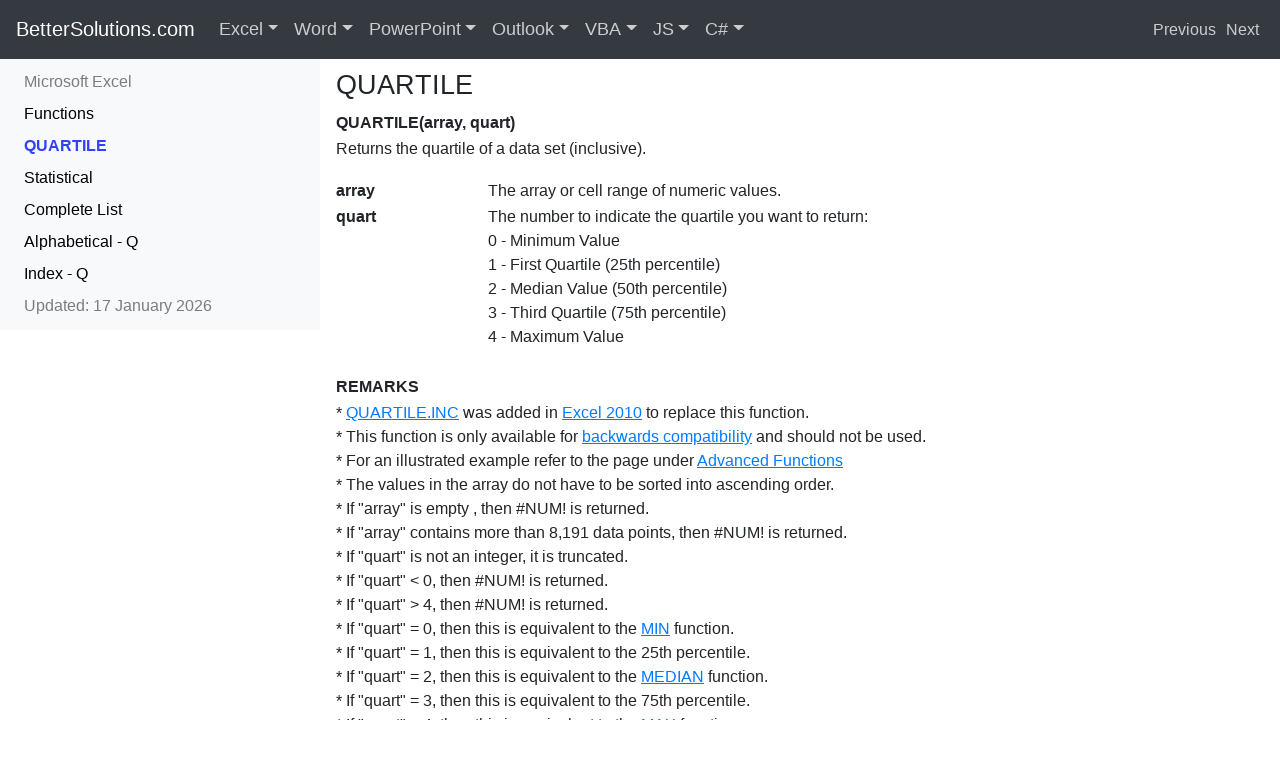

--- FILE ---
content_type: text/html
request_url: https://bettersolutions.com/excel/functions/quartile-function.htm
body_size: 5468
content:
<!DOCTYPE html><HTML lang="en"><HEAD><TITLE>Excel QUARTILE Function - BetterSolutions.com</TITLE><META charset="UTF-8"><META name="viewport" content="width=device-width, initial-scale=1, shrink-to-fit=no"><META name="description" content="How to use the Excel QUARTILE function to return the quartile of a data set (inclusive)."><META name="keywords" content="Microsoft,Excel,Functions,QUARTILE,QUARTILE(),Function,Example,Overview,ExcelJet"><META name="copyright" content="&copy; 2001-2026 Better Solutions Limited. All Rights Reserved Worldwide."><META name="msvalidate.01" content="61DD4E941FF3EDAD3DB2916686F88DA3"><LINK href="../../favicon.ico" rel="shortcut icon" TYPE="image/ico"><LINK href="../../bootstrap/css/bootstrap.min.css" rel="stylesheet"><LINK href="../../bootstrap/css/better.css" rel="stylesheet"><SCRIPT src="../../bootstrap/js/jquery.js"></SCRIPT><SCRIPT src="../../bootstrap/js/bootstrap.min.js"></SCRIPT><SCRIPT async src="https://www.googletagmanager.com/gtag/js?id=G-9HN2HG1KVW"></SCRIPT><SCRIPT>window.dataLayer = window.dataLayer || [];function gtag(){dataLayer.push(arguments);}gtag('js', new Date());gtag('config', 'G-9HN2HG1KVW');</SCRIPT></HEAD><BODY id="top" style="padding-top:58px;padding-bottom:0px"><NAV class="navbar navbar-expand-md navbar-dark bg-dark fixed-top" style="margin-bottom: 20px"><A class="navbar-brand d-none d-md-block" style="padding-bottom:6px;font-size:20px" href="../../index.htm">BetterSolutions.com</A><A class="navbar-brand d-md-none" href="../../index.htm">BetterSolutions.com</A><BUTTON class="navbar-toggler" type="button"  data-toggle="collapse" data-target="#navbars-better" aria-expanded="false" aria-label="Toggle navigation"><SPAN class="navbar-toggler-icon"></SPAN></BUTTON><DIV class="collapse navbar-collapse" id="navbars-better"><UL class="navbar-nav"><DIV class="dropdown-divider" style="border-color:gray"></DIV><LI class="d-md-none"><A class="nav-link disabled" style="padding:2px 0px" href="../../services.htm">Resources</A></LI><LI class="d-md-none"><A class="nav-link" style="padding:2px 0px" href="../../word.htm">&nbsp;&nbsp;Microsoft Office Word</A></LI><LI class="d-md-none"><A class="nav-link" style="padding:2px 0px" href="../../vba.htm">&nbsp;&nbsp;VBA Programming</A></LI><LI class="d-md-none"><A class="nav-link" style="padding:2px 0px" href="../../csharp.htm">&nbsp;&nbsp;C# Programming</A></LI><LI class="d-md-none"><A class="nav-link" style="padding:2px 0px" href="../../javascript.htm">&nbsp;&nbsp;JavaScript Programming</A></LI><LI class="d-md-none"><A class="nav-link disabled" style="padding:2px 0px" href="../../addins.htm">Add-ins</A></LI><LI class="d-md-none"><A class="nav-link" style="padding:2px 0px" href="../../addins.htm">&nbsp;&nbsp;Office Add-ins for Excel</A></LI><LI class="d-md-none"><A class="nav-link" style="padding:2px 0px" href="../../addins.htm">&nbsp;&nbsp;Office Add-ins for Word</A></LI><LI class="d-md-none"><A class="nav-link disabled" style="padding:2px 0px" href="../../consultancy.htm">Consultancy</A></LI><LI class="d-md-none"><A class="nav-link" style="padding:2px 0px" href="../../consultancy.htm">&nbsp;&nbsp;Macros, Templates and EUDAs</A></LI><LI class="d-md-none"><A class="nav-link" style="padding:2px 0px" href="../../consultancy.htm">&nbsp;&nbsp;TypeScript and JavaScript</A></LI><LI class="d-md-none"><A class="nav-link disabled" style="padding:2px 0px" href="../../development.htm">Development</A></LI><LI class="d-md-none"><A class="nav-link" style="padding:2px 0px" href="../../development.htm">&nbsp;&nbsp;Office JS Add-ins and Scripts</A></LI><LI class="d-md-none"><A class="nav-link" style="padding:2px 0px" href="../../development.htm">&nbsp;&nbsp;End User Programming</A></LI><LI class="d-md-none"><A class="nav-link disabled" style="padding:2px 0px" href="../../support.htm">Support</A></LI><LI class="d-md-none"><A class="nav-link" style="padding:2px 0px" href="../../support.htm">&nbsp;&nbsp;VSTO and .NET Migration</A></LI><LI class="d-md-none"><A class="nav-link" style="padding:2px 0px" href="../../support.htm">&nbsp;&nbsp;Troubleshooting</A></LI><LI class="d-md-none"><A class="nav-link disabled" style="padding:2px 0px" href="../../training.htm">Training</A></LI><LI class="d-md-none"><A class="nav-link" style="padding:2px 0px" href="../../training.htm">&nbsp;&nbsp;Microsoft 365 Integration</A></LI><DIV class="dropdown-divider" style="border-color:gray"></DIV><LI class="d-md-none"><A CLASS="nav-link" style="padding:2px 0px" HREF="../../contactus.htm">&nbsp;&nbsp;Contact Us for a FREE Consultation</A></LI><LI class="nav-item dropdown dropdown-large d-none d-md-block"><A class="nav-link dropdown-toggle" href="../../excel.htm" id="dropdown-excelfull" data-toggle="dropdown" aria-haspopup="true" aria-expanded="false" style="font-size:18px">Excel</A><UL class="dropdown-menu dropdown-menu-large" role="menu"><DIV class="row"><LI class="col-sm-3"><UL><LI><A class="dropdown-item" href="../add-ins/index.htm">Add-ins</A></LI><LI><A class="dropdown-item" href="../workbooks/best-practices.htm">Best Practices</A></LI><LI><A class="dropdown-item" href="../cells-ranges/index.htm">Cells Ranges</A></LI><LI><A class="dropdown-item" href="../charts/index.htm">Charts</A></LI><DIV class="dropdown-divider"></DIV><LI><A class="dropdown-item" href="../conditional-formatting/index.htm">Conditional Format</A></LI><LI><A class="dropdown-item" href="../data-analysis/index.htm">Data Analysis</A></LI><LI><A class="dropdown-item" href="../data-validation/index.htm">Data Validation</A></LI><LI><A class="dropdown-item" href="../dates-times/index.htm">Dates Times</A></LI><DIV class="dropdown-divider"></DIV><LI><A class="dropdown-item" href="../../excel.htm">Search Excel ...</A><LI></UL></LI><LI class="col-sm-3"><UL><LI><A class="dropdown-item" href="../functions/complete-list.htm">Functions</A></LI><LI><A class="dropdown-item" href="../functions/user-defined-complete-list.htm">User Defined</A></LI><LI><A class="dropdown-item" href="../formulas/complete-list.htm">Formulas</A></LI><LI><A class="dropdown-item" href="../formatting/index.htm">Formatting</A></LI><DIV class="dropdown-divider"></DIV><LI><A class="dropdown-item" href="../illustrations/index.htm">Illustrations</A></LI><LI><A class="dropdown-item" href="../importing-exporting/index.htm">Importing</A></LI><LI><A class="dropdown-item" href="../layout/index.htm">Layout</A></LI><LI><A class="dropdown-item" href="../macros/index.htm">Macros</A></LI><DIV class="dropdown-divider"></DIV><LI><A class="dropdown-item" href="../../services.htm">Our Services ...</A><LI></UL></LI><LI class="col-sm-3"><UL><LI><A class="dropdown-item" href="../named-ranges/index.htm">Named Ranges</A></LI><LI><A class="dropdown-item" href="../options/index.htm">Options</A></LI><LI><A class="dropdown-item" href="../pivot-tables/index.htm">Pivot Tables</A></LI><LI><A class="dropdown-item" href="../power-automate/index.htm">Power Automate</A></LI><DIV class="dropdown-divider"></DIV><LI><A class="dropdown-item" href="../protection/index.htm">Protection</A></LI><LI><A class="dropdown-item" href="../python/index.htm">Python</A></LI><LI><A class="dropdown-item" href="../reviewing/index.htm">Reviewing</A></LI><LI><A class="dropdown-item" href="../ribbon/index.htm">Ribbon</A></LI><DIV class="dropdown-divider"></DIV><LI><A class="dropdown-item" href="../../addins.htm">Find Add-ins ...</A><LI></UL></LI><LI class="col-sm-3"><UL><LI><A class="dropdown-item" href="../rows-columns/index.htm">Rows Columns</A></LI><LI><A class="dropdown-item" href="../ribbon/shortcut-keys.htm">Shortcut Keys</A></LI><LI><A class="dropdown-item" href="../tables/index.htm">Tables</A></LI><LI><A class="dropdown-item" href="../workbooks/templates.htm">Templates</A></LI><DIV class="dropdown-divider"></DIV><LI><A class="dropdown-item" href="../track-changes/index.htm">Track Changes</A></LI><LI><A class="dropdown-item" href="../workbooks/index.htm">Workbooks</A></LI><LI><A class="dropdown-item" href="../worksheets/index.htm">Worksheets</A></LI><LI><A class="dropdown-item" href="../xml/index.htm">XML</A></LI><DIV class="dropdown-divider"></DIV><LI><A class="dropdown-item" href="../../contactus.htm">Contact Us ...</A><LI></UL></LI></DIV></UL></LI><LI class="nav-item dropdown dropdown-large d-none d-md-block"><A class="nav-link dropdown-toggle" href="../../word.htm" id="dropdown-wordfull" data-toggle="dropdown" aria-haspopup="true" aria-expanded="false" style="font-size:18px">Word</A><UL class="dropdown-menu dropdown-menu-large" role="menu"><DIV class="row"><LI class="col-sm-3"><UL><LI><A class="dropdown-item" href="../../word/add-ins/index.htm">Add-ins</A></LI><LI><A class="dropdown-item" href="../../word/fields/bookmarks.htm">Bookmarks</A></LI><LI><A class="dropdown-item" href="../../word/building-blocks/index.htm">Building Blocks</A></LI><LI><A class="dropdown-item" href="../../word/bullets/index.htm">Bullets</A></LI><DIV class="dropdown-divider"></DIV><LI><A class="dropdown-item" href="../../word/characters/index.htm">Characters</A></LI><LI><A class="dropdown-item" href="../../word/charts/index.htm">Charts</A></LI><LI><A class="dropdown-item" href="../../word/content-controls/index.htm">Content Controls</A></LI><LI><A class="dropdown-item" href="../../word/design/index.htm">Design</A></LI><DIV class="dropdown-divider"></DIV><LI><A class="dropdown-item" href="../../word.htm">Search Word ...</A><LI></UL></LI><LI class="col-sm-3"><UL><LI><A class="dropdown-item" href="../../word/documents/index.htm">Documents</A></LI><LI><A class="dropdown-item" href="../../word/fields/complete-list.htm">Fields</A></LI><LI><A class="dropdown-item" href="../../word/illustrations/index.htm">Illustrations</A></LI><LI><A class="dropdown-item" href="../../word/importing-exporting/index.htm">Importing</A></LI><DIV class="dropdown-divider"></DIV><LI><A class="dropdown-item" href="../../word/layout/index.htm">Layout</A></LI><LI><A class="dropdown-item" href="../../word/macros/index.htm">Macros</A></LI><LI><A class="dropdown-item" href="../../word/mailings/index.htm">Mailings</A></LI><LI><A class="dropdown-item" href="../../word/bullets/numbered-bullets.htm">Numbering</A></LI><DIV class="dropdown-divider"></DIV><LI><A class="dropdown-item" href="../../services.htm">Our Services ...</A><LI></UL></LI><LI class="col-sm-3"><UL><LI><A class="dropdown-item" href="../../word/options/index.htm">Options</A></LI><LI><A class="dropdown-item" href="../../word/outlines/index.htm">Outlines</A></LI><LI><A class="dropdown-item" href="../../word/pages/index.htm">Pages</A></LI><LI><A class="dropdown-item" href="../../word/paragraphs/index.htm">Paragraphs</A></LI><DIV class="dropdown-divider"></DIV><LI><A class="dropdown-item" href="../../word/protection/index.htm">Protection</A></LI><LI><A class="dropdown-item" href="../../word/references/index.htm">References</A></LI><LI><A class="dropdown-item" href="../../word/reviewing/index.htm">Reviewing</A></LI><LI><A class="dropdown-item" href="../../word/ribbon/index.htm">Ribbon</A></LI><DIV class="dropdown-divider"></DIV><LI><A class="dropdown-item" href="../../addins.htm">Find Add-ins ...</A><LI></UL></LI><LI class="col-sm-3"><UL><LI><A class="dropdown-item" href="../../word/sections/index.htm">Sections</A></LI><LI><A class="dropdown-item" href="../../word/ribbon/shortcut-keys.htm">Shortcut Keys</A></LI><LI><A class="dropdown-item" href="../../word/styles/index.htm">Styles</A></LI><LI><A class="dropdown-item" href="../../word/tables/index.htm">Tables</A></LI><DIV class="dropdown-divider"></DIV><LI><A class="dropdown-item" href="../../word/templates/index.htm">Templates</A></LI><LI><A class="dropdown-item" href="../../word/illustrations/text-boxes.htm">Text Boxes</A></LI><LI><A class="dropdown-item" href="../../word/track-changes/index.htm">Track Changes</A></LI><LI><A class="dropdown-item" href="../../word/xml/index.htm">XML</A></LI><DIV class="dropdown-divider"></DIV><LI><A class="dropdown-item" href="../../contactus.htm">Contact Us ...</A><LI></UL></LI></DIV></UL></LI><LI class="nav-item dropdown dropdown-large d-none d-md-block"><A class="nav-link dropdown-toggle" href="../../powerpoint.htm" id="dropdown-powerpointfull" data-toggle="dropdown" aria-haspopup="true" aria-expanded="false" style="font-size:18px">PowerPoint</A><UL class="dropdown-menu dropdown-menu-large" role="menu"><DIV class="row"><LI class="col-sm-3"><UL><LI><A class="dropdown-item" href="../../powerpoint.htm">Add-ins</A></LI><LI><A class="dropdown-item" href="../../powerpoint.htm">Animation</A></LI><LI><A class="dropdown-item" href="../../powerpoint.htm">Bullets</A></LI><LI><A class="dropdown-item" href="../../powerpoint.htm">Characters</A></LI><DIV class="dropdown-divider"></DIV><LI><A class="dropdown-item" href="../../powerpoint.htm">Charts</A></LI><LI><A class="dropdown-item" href="../../powerpoint.htm">Design</A></LI><LI><A class="dropdown-item" href="../../powerpoint.htm">Handouts</A></LI><LI><A class="dropdown-item" href="../../powerpoint.htm">Illustrations</A></LI><DIV class="dropdown-divider"></DIV><LI><A class="dropdown-item" href="../../powerpoint.htm">Search PowerPoint ...</A></LI></UL></LI><LI class="col-sm-3"><UL><LI><A class="dropdown-item" href="../../powerpoint.htm">Importing</A></LI><LI><A class="dropdown-item" href="../../powerpoint.htm">Layout</A></LI><LI><A class="dropdown-item" href="../../powerpoint.htm">Macros</A></LI><LI><A class="dropdown-item" href="../../powerpoint.htm">Notes</A></LI><DIV class="dropdown-divider"></DIV><LI><A class="dropdown-item" href="../../powerpoint.htm">Numbering</A></LI><LI><A class="dropdown-item" href="../../powerpoint.htm">Options</A></LI><LI><A class="dropdown-item" href="../../powerpoint.htm">Outlines</A></LI><LI><A class="dropdown-item" href="../../powerpoint.htm">Paragraphs</A></LI><DIV class="dropdown-divider"></DIV><LI><A class="dropdown-item" href="../../services.htm">Our Services ...</A><LI></UL></LI><LI class="col-sm-3"><UL><LI><A class="dropdown-item" href="../../powerpoint.htm">Presentations</A></LI><LI><A class="dropdown-item" href="../../powerpoint.htm">Protection</A></LI><LI><A class="dropdown-item" href="../../powerpoint.htm">References</A></LI><LI><A class="dropdown-item" href="../../powerpoint.htm">Reviewing</A></LI><DIV class="dropdown-divider"></DIV><LI><A class="dropdown-item" href="../../powerpoint.htm">Ribbon</A></LI><LI><A class="dropdown-item" href="../../powerpoint.htm">Sections</A></LI><LI><A class="dropdown-item" href="../../powerpoint.htm">Shortcut Keys</A></LI><LI><A class="dropdown-item" href="../../powerpoint.htm">Slide Show</A></LI><DIV class="dropdown-divider"></DIV><LI><A class="dropdown-item" href="../../addins.htm">Find Add-ins ...</A><LI></UL></LI><LI class="col-sm-3"><UL><LI><A class="dropdown-item" href="../../powerpoint.htm">Slides</A></LI><LI><A class="dropdown-item" href="../../powerpoint.htm">Tables</A></LI><LI><A class="dropdown-item" href="../../powerpoint.htm">Templates</A></LI><LI><A class="dropdown-item" href="../../powerpoint.htm">Text Boxes</A></LI><DIV class="dropdown-divider"></DIV><LI><A class="dropdown-item" href="../../powerpoint.htm">Track Changes</A></LI><LI><A class="dropdown-item" href="../../powerpoint.htm">Transitions</A></LI><LI><A class="dropdown-item" href="../../powerpoint.htm">Video</A></LI><LI><A class="dropdown-item" href="../../powerpoint.htm">XML</A></LI><DIV class="dropdown-divider"></DIV><LI><A class="dropdown-item" href="../../contactus.htm">Contact Us ...</A><LI></UL></LI></DIV></UL></LI><LI class="nav-item dropdown dropdown-large d-none d-md-block"><A class="nav-link dropdown-toggle" href="../../outlook.htm" id="dropdown-outlookfull" data-toggle="dropdown" aria-haspopup="true" aria-expanded="false" style="font-size:18px">Outlook</A><UL class="dropdown-menu dropdown-menu-large" role="menu"><DIV class="row"><LI class="col-sm-3"><UL><LI><A class="dropdown-item" href="../../outlook.htm">Add-ins</A></LI><LI><A class="dropdown-item" href="../../outlook.htm">Address Book</A></LI><LI><A class="dropdown-item" href="../../outlook.htm">Alerts</A></LI><LI><A class="dropdown-item" href="../../outlook.htm">Appointments</A></LI><DIV class="dropdown-divider"></DIV><LI><A class="dropdown-item" href="../../outlook.htm">Calendar</A></LI><LI><A class="dropdown-item" href="../../outlook.htm">Contacts</A></LI><LI><A class="dropdown-item" href="../../outlook.htm">Events</A></LI><LI><A class="dropdown-item" href="../../outlook.htm">Exchange</A></LI><DIV class="dropdown-divider"></DIV><LI><A class="dropdown-item" href="../../outlook.htm">Search Outlook ...</A></LI></UL></LI><LI class="col-sm-3"><UL><LI><A class="dropdown-item" href="../../outlook.htm">Folders</A></LI><LI><A class="dropdown-item" href="../../outlook.htm">Forms</A></LI><LI><A class="dropdown-item" href="../../outlook.htm">Groups</A></LI><LI><A class="dropdown-item" href="../../outlook.htm">HTML</A></LI><DIV class="dropdown-divider"></DIV><LI><A class="dropdown-item" href="../../outlook.htm">Illustrations</A></LI><LI><A class="dropdown-item" href="../../outlook.htm">Importing</A></LI><LI><A class="dropdown-item" href="../../outlook.htm">Journal</A></LI><LI><A class="dropdown-item" href="../../outlook.htm">Macros</A></LI><DIV class="dropdown-divider"></DIV><LI><A class="dropdown-item" href="../../services.htm">Our Services ...</A><LI></UL></LI><LI class="col-sm-3"><UL><LI><A class="dropdown-item" href="../../outlook.htm">Mail</A></LI><LI><A class="dropdown-item" href="../../outlook.htm">Meetings</A></LI><LI><A class="dropdown-item" href="../../outlook.htm">Notes</A></LI><LI><A class="dropdown-item" href="../../outlook.htm">OneDrive</A></LI><DIV class="dropdown-divider"></DIV><LI><A class="dropdown-item" href="../../outlook.htm">OneNote</A></LI><LI><A class="dropdown-item" href="../../outlook.htm">Options</A></LI><LI><A class="dropdown-item" href="../../outlook.htm">People</A></LI><LI><A class="dropdown-item" href="../../outlook.htm">Proofing</A></LI><DIV class="dropdown-divider"></DIV><LI><A class="dropdown-item" href="../../addins.htm">Find Add-ins ...</A><LI></UL></LI><LI class="col-sm-3"><UL><LI><A class="dropdown-item" href="../../outlook.htm">Ribbon</A></LI><LI><A class="dropdown-item" href="../../outlook.htm">Rules</A></LI><LI><A class="dropdown-item" href="../../outlook.htm">Search</A></LI><LI><A class="dropdown-item" href="../../outlook.htm">SharePoint</A></LI><DIV class="dropdown-divider"></DIV><LI><A class="dropdown-item" href="../../outlook.htm">Shortcut Keys</A></LI><LI><A class="dropdown-item" href="../../outlook.htm">Tasks</A></LI><LI><A class="dropdown-item" href="../../outlook.htm">Web Client</A></LI><LI><A class="dropdown-item" href="../../outlook.htm">XML</A></LI><DIV class="dropdown-divider"></DIV><LI><A class="dropdown-item" href="../../contactus.htm">Contact Us ...</A><LI></UL></LI></DIV></UL></LI><LI class="nav-item dropdown dropdown-large d-none d-md-block"><A class="nav-link dropdown-toggle" href="../../vba.htm" id="dropdown-vbafull" data-toggle="dropdown" aria-haspopup="true" aria-expanded="false" style="font-size:18px">VBA</A><UL class="dropdown-menu dropdown-menu-large" role="menu"><DIV class="row"><LI class="col-sm-3"><UL><LI><A class="dropdown-item" href="../../vba/add-ins/index.htm">Add-ins</A></LI><LI><A class="dropdown-item" href="../../vba/arrays/index.htm">Arrays</A></LI><LI><A class="dropdown-item" href="../../vba/macros/best-practices.htm">Best Practices</A></LI><LI><A class="dropdown-item" href="../../vba/class-modules/index.htm">Class Modules</A></LI><DIV class="dropdown-divider"></DIV><LI><A class="dropdown-item" href="../../vba/macros/code-snippets.htm">Code Snippets</A></LI><LI><A class="dropdown-item" href="../../vba/data-types/collections.htm">Collections</A></LI><LI><A class="dropdown-item" href="../../vba/controls/index.htm">Controls</A></LI><LI><A class="dropdown-item" href="../../vba/databases/index.htm">Databases</A></LI><DIV class="dropdown-divider"></DIV><LI><A class="dropdown-item" href="../../vba.htm">Search VBA ...</A><LI></UL></LI><LI class="col-sm-3"><UL><LI><A class="dropdown-item" href="../../vba/data-types/index.htm">Data Types</A></LI><LI><A class="dropdown-item" href="../../vba/dates-times/index.htm">Dates Times</A></LI><LI><A class="dropdown-item" href="../../vba/debugging/index.htm">Debugging</A></LI><LI><A class="dropdown-item" href="../../vba/enumerations/index.htm">Enumerations</A></LI><DIV class="dropdown-divider"></DIV><LI><A class="dropdown-item" href="../../vba/error-handling/index.htm">Error Handling</A></LI><LI><A class="dropdown-item" href="../../vba/events/index.htm">Events</A></LI><LI><A class="dropdown-item" href="../../vba/files-directories/index.htm">Files Directories</A></LI><LI><A class="dropdown-item" href="../../vba/functions/complete-list.htm">Functions</A></LI><DIV class="dropdown-divider"></DIV><LI><A class="dropdown-item" href="../../services.htm">Our Services ...</A><LI></UL></LI><LI class="col-sm-3"><UL><LI><A class="dropdown-item" href="../../vba/macros/index.htm">Macros</A></LI><LI><A class="dropdown-item" href="../../vba/msgbox-inputbox/index.htm">MsgBox</A></LI><LI><A class="dropdown-item" href="../../vba/numbers/index.htm">Numbers</A></LI><LI><A class="dropdown-item" href="../../vba/visual-basic-editor/options.htm">Options</A></LI><DIV class="dropdown-divider"></DIV><LI><A class="dropdown-item" href="../../vba/visual-basic-editor/references.htm">References</A></LI><LI><A class="dropdown-item" href="../../vba/ribbon/index.htm">Ribbon</A></LI><LI><A class="dropdown-item" href="../../vba/visual-basic-editor/shortcut-keys.htm">Shortcut Keys</A></LI><LI><A class="dropdown-item" href="../../vba/sql/index.htm">SQL</A></LI><DIV class="dropdown-divider"></DIV><LI><A class="dropdown-item" href="../../addins.htm">Find Add-ins ...</A><LI></UL></LI><LI class="col-sm-3"><UL><LI><A class="dropdown-item" href="../../vba/strings-characters/index.htm">Strings</A></LI><LI><A class="dropdown-item" href="../../vba/macros/subroutines.htm">Subroutines</A></LI><LI><A class="dropdown-item" href="../../vba/syntax/index.htm">Syntax</A></LI><LI><A class="dropdown-item" href="../../vba/userforms/index.htm">Userforms</A></LI><DIV class="dropdown-divider"></DIV><LI><A class="dropdown-item" href="../../vba/variables/index.htm">Variables</A></LI><LI><A class="dropdown-item" href="../../vba/visual-basic-editor/index.htm">Visual Basic Editor</A></LI><LI><A class="dropdown-item" href="../../vba/web-interaction/web-services.htm">Web Interaction</A></LI><LI><A class="dropdown-item" href="../../vba/xml/index.htm">XML</A></LI><DIV class="dropdown-divider"></DIV><LI><A class="dropdown-item" href="../../contactus.htm">Contact Us ...</A><LI></UL></LI></DIV></UL></LI><LI class="nav-item dropdown dropdown-large d-none d-md-block"><A class="nav-link dropdown-toggle" href="../../javascript.htm" id="dropdown-javascriptfull" data-toggle="dropdown" aria-haspopup="true" aria-expanded="false" style="font-size:18px">JS</A><UL class="dropdown-menu dropdown-menu-large" role="menu"><DIV class="row"><LI class="col-sm-3"><UL><LI><A class="dropdown-item" href="../../javascript.htm">Arrays</A></LI><LI><A class="dropdown-item" href="../../javascript.htm">Custom Functions</A></LI><LI><A class="dropdown-item" href="../../javascript.htm">Data Types</A></LI><LI><A class="dropdown-item" href="../../javascript.htm">Dates Times</A></LI><DIV class="dropdown-divider"></DIV><LI><A class="dropdown-item" href="../../javascript.htm">Debugging</A></LI><LI><A class="dropdown-item" href="../../javascript.htm">Dialog Boxes</A></LI><LI><A class="dropdown-item" href="../../javascript.htm">Error Handling</A></LI><LI><A class="dropdown-item" href="../../javascript.htm">Excel API</A></LI><DIV class="dropdown-divider"></DIV><LI><A class="dropdown-item" href="../../javascript.htm">Search JavaScript ...</A></LI></UL><LI class="col-sm-3"><UL><LI><A class="dropdown-item" href="../../javascript.htm">Express Backend</A></LI><LI><A class="dropdown-item" href="../../javascript.htm">Fluent UI</A></LI><LI><A class="dropdown-item" href="../../javascript.htm">Functions</A></LI><LI><A class="dropdown-item" href="../../javascript.htm">HTML Pages</A></LI><DIV class="dropdown-divider"></DIV><LI><A class="dropdown-item" href="../../javascript.htm">Microsoft Graph</A></LI><LI><A class="dropdown-item" href="../../javascript.htm">Node JS Runtime</A></LI><LI><A class="dropdown-item" href="../../javascript.htm">Numbers</A></LI><LI><A class="dropdown-item" href="../../javascript.htm">Objects</A></LI><DIV class="dropdown-divider"></DIV><LI><A class="dropdown-item" href="../../services.htm">Our Services ...</A><LI></UL></LI><LI class="col-sm-3"><UL><LI><A class="dropdown-item" href="../../javascript.htm">Office Add-ins</A></LI><LI><A class="dropdown-item" href="../../javascript.htm">Office Events</A></LI><LI><A class="dropdown-item" href="../../javascript.htm">Office Manifest</A></LI><LI><A class="dropdown-item" href="../../javascript.htm">Office Scripts</A></LI><DIV class="dropdown-divider"></DIV><LI><A class="dropdown-item" href="../../javascript.htm">Outlook API</A></LI><LI><A class="dropdown-item" href="../../javascript.htm">PowerPoint API</A></LI><LI><A class="dropdown-item" href="../../javascript.htm">React Library</A></LI><LI><A class="dropdown-item" href="../../javascript.htm">Ribbon Commands</A></LI><DIV class="dropdown-divider"></DIV><LI><A class="dropdown-item" href="../../addins.htm">Find Add-ins ...</A><LI></UL></LI><LI class="col-sm-3"><UL><LI><A class="dropdown-item" href="../../javascript.htm">Strings</A></LI><LI><A class="dropdown-item" href="../../javascript.htm">Syntax</A></LI><LI><A class="dropdown-item" href="../../javascript.htm">Task Panes</A></LI><LI><A class="dropdown-item" href="../../javascript.htm">TypeScript</A></LI><DIV class="dropdown-divider"></DIV><LI><A class="dropdown-item" href="../../javascript.htm">Variables</A></LI><LI><A class="dropdown-item" href="../../javascript.htm">Visual Studio Code</A></LI><LI><A class="dropdown-item" href="../../javascript.htm">Word API</A></LI><LI><A class="dropdown-item" href="../../javascript.htm">Yeoman Generator</A></LI><DIV class="dropdown-divider"></DIV><LI><A class="dropdown-item" href="../../contactus.htm">Contact Us ...</A><LI></UL></LI></DIV></UL></LI><LI class="nav-item dropdown dropdown-large d-none d-md-block"><A class="nav-link dropdown-toggle" href="../../csharp.htm" id="dropdown-csharpfull" data-toggle="dropdown" aria-haspopup="true" aria-expanded="false" style="font-size:18px">C#</A><UL class="dropdown-menu dropdown-menu-large" role="menu"><DIV class="row"><LI class="col-sm-3"><UL><LI><A class="dropdown-item" href="../../csharp.htm">.NET Library</A></LI><LI><A class="dropdown-item" href="../../csharp.htm">Arrays</A></LI><LI><A class="dropdown-item" href="../../csharp.htm">Best Practices</A></LI><LI><A class="dropdown-item" href="../../csharp.htm">Classes</A></LI><DIV class="dropdown-divider"></DIV><LI><A class="dropdown-item" href="../../csharp.htm">Collections</A></LI><LI><A class="dropdown-item" href="../../csharp.htm">Databases</A></LI><LI><A class="dropdown-item" href="../../csharp.htm">Data Types</A></LI><LI><A class="dropdown-item" href="../../csharp.htm">Dates Times</A></LI><DIV class="dropdown-divider"></DIV><LI><A class="dropdown-item" href="../../csharp.htm">Search C# ...</A></LI></UL></LI><LI class="col-sm-3"><UL><LI><A class="dropdown-item" href="../../csharp.htm">Debugging</A></LI><LI><A class="dropdown-item" href="../../csharp.htm">Excel Interop</A></LI><LI><A class="dropdown-item" href="../../csharp.htm">Error Handling</A></LI><LI><A class="dropdown-item" href="../../csharp.htm">Files Directories</A></LI><DIV class="dropdown-divider"></DIV><LI><A class="dropdown-item" href="../../csharp.htm">Generics</A></LI><LI><A class="dropdown-item" href="../../csharp.htm">Interfaces</A></LI><LI><A class="dropdown-item" href="../../csharp.htm">MessageBox</A></LI><LI><A class="dropdown-item" href="../../csharp.htm">Numbers</A></LI><DIV class="dropdown-divider"></DIV><LI><A class="dropdown-item" href="../../services.htm">Our Services ...</A><LI></UL></LI><LI class="col-sm-3"><UL><LI><A class="dropdown-item" href="../../csharp.htm">Projects</A></LI><LI><A class="dropdown-item" href="../../csharp.htm">Serialization</A></LI><LI><A class="dropdown-item" href="../../csharp.htm">Strings</A></LI><LI><A class="dropdown-item" href="../../csharp.htm">Structures</A></LI><DIV class="dropdown-divider"></DIV><LI><A class="dropdown-item" href="../../csharp.htm">Syntax</A></LI><LI><A class="dropdown-item" href="../../csharp.htm">Threading</A></LI><LI><A class="dropdown-item" href="../../csharp.htm">Variables</A></LI><LI><A class="dropdown-item" href="../../csharp.htm">VBA Migration</A></LI><DIV class="dropdown-divider"></DIV><LI><A class="dropdown-item" href="../../addins.htm">Find Add-ins ...</A><LI></UL></LI><LI class="col-sm-3"><UL><LI><A class="dropdown-item" href="../../csharp.htm">Visual Studio</A></LI><LI><A class="dropdown-item" href="../../csharp.htm">VSTO Add-ins</A></LI><LI><A class="dropdown-item" href="../../csharp.htm">Web Add-ins</A></LI><LI><A class="dropdown-item" href="../../csharp.htm">Web Development</A></LI><DIV class="dropdown-divider"></DIV><LI><A class="dropdown-item" href="../../csharp.htm">Web Services</A></LI><LI><A class="dropdown-item" href="../../csharp.htm">Windows Forms</A></LI><LI><A class="dropdown-item" href="../../csharp.htm">WPF Forms</A></LI><LI><A class="dropdown-item" href="../../csharp.htm">XML</A></LI><DIV class="dropdown-divider"></DIV><LI><A class="dropdown-item" href="../../contactus.htm">Contact Us ...</A><LI></UL></LI></DIV></UL></LI></UL></DIV><SPAN class="d-none d-lg-block"><DIV class="d-flex"><A href="py-function.htm" style="text-align:right;color:#FFFFFFBF;padding:2px 0px;margin-right:5px" title="PY">Previous</A><A href="quartile-exc-function.htm" style="text-align:right;color:#FFFFFFBF;padding:2px 0px;margin-left:5px;margin-right:5px" title="QUARTILE.EXC">Next</A></DIV></SPAN></NAV><DIV class="container-fluid"><DIV class="row"><DIV class="col-md-4 col-lg-3" id="nav-column" style="padding-left:0px;padding-right:0px"><DIV class="navbar navbar-expand-md navbar-light bg-light" style="margin-bottom: 20px"><DIV class="d-md-none"><DIV class="navbar-brand"><A style="color:#000000; font-size:14pt" href="../../excel.htm">Excel</A> > <A href="complete-list.htm"><SPAN style="font-size:12pt">Functions</SPAN></A></DIV></DIV><DIV class="d-md-none"><P style="float:right"></P></DIV><SPAN class="d-md-none" style="float:right; font-size:14px"></SPAN><BUTTON class="navbar-toggler" aria-expanded="false" aria-label="Toggle navigation" type="button" data-target="#ID-sidebar-navbar-collapse" data-toggle="collapse"><SPAN class="navbar-toggler-icon"></span></BUTTON><DIV class="navbar-collapse collapse" id="ID-sidebar-navbar-collapse"><UL class="nav navbar-nav flex-column"><LI><A class="nav-link" href="../../excel.htm">Microsoft Excel</A></LI><LI><A class="nav-link" style="color:#000000" href="index.htm">Functions</A></LI><LI><A class="nav-link" style="color:#3340FF" href="quartile-function.htm"><STRONG>QUARTILE</STRONG></A></LI><LI><A class="nav-link" style="color:#000000" href="statistical-category.htm">Statistical</A></LI><LI><A class="nav-link" style="color:#000000" href="complete-list.htm">Complete List</A></LI><LI><A class="nav-link" style="color:#000000" href="../functions/q-category.htm">Alphabetical - Q</A></LI><LI><A class="nav-link" style="color:#000000" href="../index/q-category.htm">Index - Q</A></LI><LI class="d-none d-lg-block"><A class="nav-link">Updated: 17 January 2026</A></LI><LI class="d-lg-none"><A class="nav-link">17 January 2026</A></LI></UL></DIV></DIV></DIV><DIV id="main-column" class="col-md-8 col-lg-9"><TABLE style="width:100%;border-collapse:collapse;border-spacing:0px;padding:0px;border:0px;"><TR><TD><h1>QUARTILE</h1></TD></TR><TR><TD><B>QUARTILE(array, quart)</B></TD></TR><TR><TD><P class="p1">Returns the quartile of a data set (inclusive).</P></TD></TR></TABLE><TABLE style="width:100%;border-collapse:collapse;border-Spacing:0px;padding:0px;border:0px;"><TR><TD style="width:152px;vertical-align:top;font-size:16px;"><B>array</B></TD><TD style="vertical-align:top;font-size:16px;">The array or cell range of numeric values.</TD></TR><TR><TD style="width:152px;vertical-align:top;font-size:16px;"><B>quart</B></TD><TD style="vertical-align:top;font-size:16px;">The number to indicate the quartile you want to return:<BR>0 - Minimum Value<BR>1 - First Quartile (25th percentile)<BR>2 - Median Value (50th percentile)<BR>3 - Third Quartile (75th percentile)<BR>4 - Maximum Value</TD></TR></TABLE><BR><TABLE style="width:100%;border-collapse:collapse;border-spacing:0px;padding:0px;border:0px;"><TR><TD><B>REMARKS</B></TD></TR></TABLE><TABLE style="width:100%;border-Collapse:Collapse;border-Spacing:0px;padding:0px;border:0px;"><TR><TD>* <A HREF="quartile-inc-function.htm"><U>QUARTILE.INC</U></A> was added in <A HREF="updates-2010-new-functions.htm"><U>Excel 2010</U></A> to replace this function.<BR>* This function is only available for <A HREF="compatibility-category.htm"><U>backwards compatibility</U></A> and should not be used.<BR>* For an illustrated example refer to the page under <A HREF="function-percentile-inc.htm"><U>Advanced Functions</U></A><BR>* The values in the array do not have to be sorted into ascending order.<BR>* If &#34;array&#34; is empty , then #NUM! is returned.<BR>* If &#34;array&#34; contains more than 8,191 data points, then #NUM! is returned.<BR>* If &#34;quart&#34; is not an integer, it is truncated.<BR>* If &#34;quart&#34; &lt; 0, then #NUM! is returned.<BR>* If &#34;quart&#34; &gt; 4, then #NUM! is returned.<BR>* If &#34;quart&#34; = 0, then this is equivalent to the <A HREF="min-function.htm"><U>MIN</U></A> function.<BR>* If &#34;quart&#34; = 1, then this is equivalent to the 25th percentile.<BR>* If &#34;quart&#34; = 2, then this is equivalent to the <A HREF="median-function.htm"><U>MEDIAN</U></A> function.<BR>* If &#34;quart&#34; = 3, then this is equivalent to the 75th percentile.<BR>* If &#34;quart&#34; = 4, then this is equivalent to the <A HREF="max-function.htm"><U>MAX</U></A> function.<BR>* You can use the <A HREF="quartile-exc-function.htm"><U>QUARTILE.EXC</U></A> function to return the quartile of a data set (exclusive).<BR>* You can use the <A HREF="percentile-inc-function.htm"><U>PERCENTILE.INC</U></A> function to return the value from a data set that corresponds to a particular percentage (inclusive).<BR>* You can use the <A HREF="percentrank-inc-function.htm"><U>PERCENTRANK.INC</U></A> function to return the rank of a value as a percentage (inclusive).<BR>* For the Microsoft documentation refer to <A target="blank_" href=https://support.microsoft.com/en-us/office/quartile-function-93cf8f62-60cd-4fdb-8a92-8451041e1a2a><U>support.microsoft.com</U></A><BR></TD></TR></TABLE><BR><TABLE style="width:100%;border:0px solid;"><TR><TD><TABLE STYLE="border-collapse:collapse;border:none;"><TR><TD style="width:30px;border:1px solid #d0d0d0;padding:1px 4px;background-color:#e6e6e6;">&nbsp;</TD><TD style="width:400px;border:1px solid #d0d0d0;padding:1px 4px;background-color:#D8D8D8;text-align:center;"><B>A</B></TD></TR><TR><TD style="width:30px;border:1px solid #d0d0d0;padding:1px 4px;background-color:#e6e6e6;text-align:center;vertical-align:top;font-weight:bold;"><B>1</B></TD><TD style="width:400px;border:1px solid #d0d0d0;padding:1px 4px;vertical-align:top;text-align:left;">=<B>QUARTILE</B>(<B></B>{1, 2, 3, 4, 5, 6, 7, 8}, 0) = 1</TD></TR><TR><TD style="width:30px;border:1px solid #d0d0d0;padding:1px 4px;background-color:#e6e6e6;text-align:center;vertical-align:top;font-weight:bold;"><B>2</B></TD><TD style="width:400px;border:1px solid #d0d0d0;padding:1px 4px;vertical-align:top;text-align:left;">=<B>QUARTILE</B>(<B></B>{6, 4, 8, 2, 5, 1, 7, 3}, 0) = 1</TD></TR><TR><TD style="width:30px;border:1px solid #d0d0d0;padding:1px 4px;background-color:#e6e6e6;text-align:center;vertical-align:top;font-weight:bold;"><B>3</B></TD><TD style="width:400px;border:1px solid #d0d0d0;padding:1px 4px;vertical-align:top;text-align:left;">=<B>QUARTILE</B>(<B></B>{1, 2, 3, 4, 5, 6, 7, 8}, 4) = 8</TD></TR><TR><TD style="width:30px;border:1px solid #d0d0d0;padding:1px 4px;background-color:#e6e6e6;text-align:center;vertical-align:top;font-weight:bold;"><B>4</B></TD><TD style="width:400px;border:1px solid #d0d0d0;padding:1px 4px;vertical-align:top;text-align:left;">=<B>QUARTILE</B>(<B></B>{6, 4, 8, 2, 5, 1, 7, 3}, 4) = 8</TD></TR><TR><TD style="width:30px;border:1px solid #d0d0d0;padding:1px 4px;background-color:#e6e6e6;text-align:center;vertical-align:top;font-weight:bold;"><B>5</B></TD><TD style="width:400px;border:1px solid #d0d0d0;padding:1px 4px;vertical-align:top;text-align:left;">=<B>QUARTILE</B>(<B></B>{1, 2, 3, 4, 5, 6, 7, 8}, 1) = 2.8</TD></TR><TR><TD style="width:30px;border:1px solid #d0d0d0;padding:1px 4px;background-color:#e6e6e6;text-align:center;vertical-align:top;font-weight:bold;"><B>6</B></TD><TD style="width:400px;border:1px solid #d0d0d0;padding:1px 4px;vertical-align:top;text-align:left;">=<B>QUARTILE</B>(<B></B>{1, 2, 3, 4, 5, 6, 7, 8}, 2) = 4.5</TD></TR><TR><TD style="width:30px;border:1px solid #d0d0d0;padding:1px 4px;background-color:#e6e6e6;text-align:center;vertical-align:top;font-weight:bold;"><B>7</B></TD><TD style="width:400px;border:1px solid #d0d0d0;padding:1px 4px;vertical-align:top;text-align:left;">=<B>QUARTILE</B>(<B></B>{1, 2, 3, 4, 5, 6, 7, 8}, 3) = 6.3</TD></TR><TR><TD style="width:30px;border:1px solid #d0d0d0;padding:1px 4px;background-color:#e6e6e6;text-align:center;vertical-align:top;font-weight:bold;"><B>8</B></TD><TD style="width:400px;border:1px solid #d0d0d0;padding:1px 4px;vertical-align:top;text-align:left;">=<B>QUARTILE</B>(<B></B>{1}, 5) = #NUM!</TD></TR><TR><TD style="width:30px;border:1px solid #d0d0d0;padding:1px 4px;background-color:#e6e6e6;text-align:center;vertical-align:top;font-weight:bold;"><B>9</B></TD><TD style="width:400px;border:1px solid #d0d0d0;padding:1px 4px;vertical-align:top;text-align:left;">=<B>QUARTILE</B>(<B></B>{1}, "text") = #VALUE!</TD></TR></TABLE></TD></TR></TABLE><BR><TABLE style="width:100%;border-collapse:collapse;border-spacing:0px;padding:0px;border:0px;"><TR><TD>1 - What is the smallest value in the list {1,2,3,4,5,6,7,8}.<BR>2 - What is the smallest value in the list {6,4,8,2,5,1,7,3}<BR>3 - What is the largest value in the list {1,2,3,4,5,6,7,8}.<BR>4 - What is the largest value in the list {6,4,8,2,5,1,7,3}<BR>5 - What is the 25th percentile in the list {1,2,3,4,5,6,7,8}<BR>6 - What is the 50th percentile in the list {1,2,3,4,5,6,7,8}<BR>7 - What is the 75th percentile in the list {1,2,3,4,5,6,7,8}<BR></TD></TR></TABLE><HR><SPAN class="d-none d-sm-block" style="float:left;padding-bottom:15px">&copy; 2026 Better Solutions Limited. <A href="../../copyright.htm">All Rights Reserved. </A></SPAN><SPAN class="d-sm-none" style="float:left;font-size:14px;padding-bottom:15px">&copy; 2026 <A href="../../copyright.htm">Better Solutions Limited</A> </SPAN><SPAN class="d-none d-md-block" style="float:right"><A href="#top">Top</A></SPAN></DIV></DIV></DIV>
